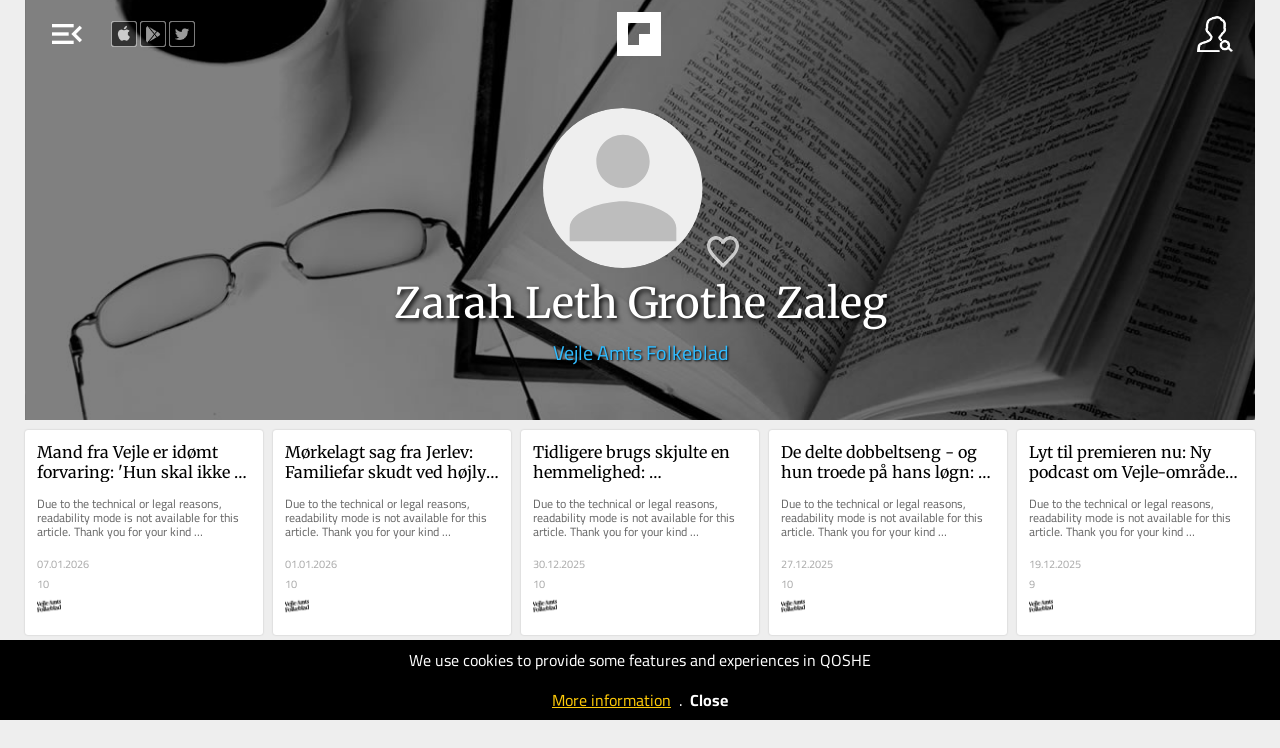

--- FILE ---
content_type: text/html; charset=UTF-8
request_url: https://qoshe.com/yazar/zarah-leth-grothe-zaleg/2891991
body_size: 10784
content:
<!DOCTYPE HTML PUBLIC "-//W3C//DTD HTML 4.01//EN" "http://www.w3.org/TR/html4/strict.dtd">
<html xmlns="http://www.w3.org/1999/xhtml" xmlns:fb="http://ogp.me/ns/fb#" lang="en"  xml:lang="en">
<head>
    <title>QOSHE - Zarah Leth Grothe Zaleg articles</title>
<meta http-equiv="Content-Language" content="en">
<meta http-equiv="Content-Type" content="text/html; charset=utf-8" />
<meta name="title" content="Zarah Leth Grothe Zaleg articles" />
<meta name="description" content="In this website, you can read the posts of the columnists from English Newspapers and Blogs around the world by their social media popularity" />
<meta property="og:site_name" content="QOSHE">
<meta property="og:type" content="article" />
<meta property="og:title" content="Zarah Leth Grothe Zaleg articles" />
<meta property="og:url" content="https://qoshe.com/yazar/zarah-leth-grothe-zaleg/2891991" />
<meta property="og:description" content="In this website, you can read the posts of the columnists from English Newspapers and Blogs around the world by their social media popularity" />
<meta property="og:image" content="https://qoshe.com/img/yz/ogm/Mjg5MTk5MXx8WmFyYWggTGV0aCBHcm90aGUgWmFsZWc=" />
<meta property="og:image:width" content="1200" />
<meta property="og:image:height" content="630" />
<meta name="twitter:image" content="https://qoshe.com/img/yz/ogm/Mjg5MTk5MXx8WmFyYWggTGV0aCBHcm90aGUgWmFsZWc=" />
<meta name="twitter:card" content="summary_large_image" />
<meta name="twitter:site" content="@qosheapp" />
<meta name="twitter:creator" content="@qosheapp" />
<meta name="twitter:url" content="https://qoshe.com/yazar/zarah-leth-grothe-zaleg/2891991" />
<meta name="twitter:title" content="Zarah Leth Grothe Zaleg articles" />
<meta name="twitter:description" content="In this website, you can read the posts of the columnists from English Newspapers and Blogs around the world by their social media popularity" />
<meta name=viewport content="width=device-width, initial-scale=1.0, maximum-scale=3.0">
<link rel="shortcut icon" href="/favicon.ico?202502141527"/>
<link rel="canonical" href="https://qoshe.com/yazar/zarah-leth-grothe-zaleg/2891991"/>
<link href="/_css/main.min.css?202502141527" rel="stylesheet" nonce="YP6lWTQ7Higw//igdg52rw=="/>
    <link rel="preload" fetchpriority="high" as="image" href="/img/header.jpg" type="image/jpeg">
    <script nonce="YP6lWTQ7Higw//igdg52rw==" async src="https://www.googletagmanager.com/gtag/js?id=G-CDRZZ38EMX"></script><script nonce="YP6lWTQ7Higw//igdg52rw==">window.dataLayer=window.dataLayer || [];function gtag(){dataLayer.push(arguments);}gtag("js",new Date());gtag("config","G-CDRZZ38EMX");</script><script nonce="YP6lWTQ7Higw//igdg52rw==" src="https://code.jquery.com/jquery-3.7.1.min.js" integrity="sha256-/JqT3SQfawRcv/BIHPThkBvs0OEvtFFmqPF/lYI/Cxo=" crossorigin="anonymous"></script><script nonce="YP6lWTQ7Higw//igdg52rw==" src="/_js/main.min.js??202502141613"></script><script nonce="YP6lWTQ7Higw//igdg52rw==" async src="/_js/searchYazar.php?lng=en&20250207134511"></script><script nonce="YP6lWTQ7Higw//igdg52rw==">let lng_gui='en';let lng='en';let cdn_img_yz='https://img.qoshe.com';let cdn_img_icon='https://img.qoshe.com';let mobile=false;let is_ios=false;let favorilerim=false;$(function(){$('#langActive').trigger('click');})</script></head><body class="yazar authors is_desktop is_mac">
  <section id=menuLeft>
    <a href="/login"><span id="user" class="info micon">account_circle</span>
    <a href="/info"><span id="info" class="info micon">info</span></a>
    <span id="mode" class="info micon" onclick="toggleDarkMode(this)">brightness_medium</span>
    <span id=close class="micon">left_panel_close</span>
    <menu id=views>
        <span id=list class="info micon ">view_agenda</span>
        <span id=masonry class="info micon ">grid_view</span>
    </menu>
    <div id=langActive><img src="https://img.qoshe.com/img/flag/201704/en.png"><span id="more" class="micon">expand_more</span><span id="less" class="micon">expand_less</span></div>
        <menu id=lang><a href="/au"><img src="https://flagcdn.com/w40/au.webp">Australia</a><a href="/az"><img src="https://flagcdn.com/w40/az.webp">Azərbaycan</a><a href="/bg"><img src="https://flagcdn.com/w40/bg.webp">Bǎlgariya</a><a href="/bo"><img src="https://flagcdn.com/w40/bo.webp">Bolivia</a><a href="/ba"><img src="https://flagcdn.com/w40/ba.webp">Bosnia & Herzegovina</a><a href="/br"><img src="https://flagcdn.com/w40/br.webp">Brasil</a><a href="/ca"><img src="https://flagcdn.com/w40/ca.webp">Canada</a><a href="/cl"><img src="https://flagcdn.com/w40/cl.webp">Chile</a><a href="/co"><img src="https://flagcdn.com/w40/co.webp">Colombia</a><a href="/cu"><img src="https://flagcdn.com/w40/cu.webp">Cuba</a><a href="/de"><img src="https://flagcdn.com/w40/de.webp">Deutschland</a><a href="/dk"><img src="https://flagcdn.com/w40/dk.webp">Danmark</a><a href="/es"><img src="https://flagcdn.com/w40/es.webp">España</a><a href="/gr"><img src="https://flagcdn.com/w40/gr.webp">Ελλάδα</a><a href="/fr"><img src="https://flagcdn.com/w40/fr.webp">France</a><a href="/hr"><img src="https://flagcdn.com/w40/hr.webp">Hrvatska</a><a href="/in/en"><img src="https://flagcdn.com/w40/in.webp">India</a><a href="/ie"><img src="https://flagcdn.com/w40/ie.webp">Ireland</a><a href="/it"><img src="https://flagcdn.com/w40/it.webp">Italia</a><a href="/lb"><img src="https://flagcdn.com/w40/lb.webp">Lebanon</a><a href="/mx"><img src="https://flagcdn.com/w40/mx.webp">México</a><a href="/nl"><img src="https://flagcdn.com/w40/nl.webp">Nederland</a><a href="/no"><img src="https://flagcdn.com/w40/no.webp">Norge</a><a href="/at"><img src="https://flagcdn.com/w40/at.webp">Österreich</a><a href="/pk/en"><img src="https://img.qoshe.com/img/flag/201704/pk_en.png">Pakistan</a><a href="/pk/ur"><img src="https://flagcdn.com/w40/pk.webp">Pakistan</a><a href="/pe"><img src="https://flagcdn.com/w40/pe.webp">Perú</a><a href="/ru"><img src="https://flagcdn.com/w40/ru.webp">Россия</a><a href="/pt"><img src="https://flagcdn.com/w40/pt.webp">Portugal</a><a href="/rs"><img src="https://flagcdn.com/w40/rs.webp">Srbija</a><a href="/fi"><img src="https://flagcdn.com/w40/fi.webp">Suomi</a><a href="/se"><img src="https://flagcdn.com/w40/se.webp">Sverige</a><a href="/ch"><img src="https://flagcdn.com/w40/ch.webp">Swiss</a><a href="/tr"><img src="https://flagcdn.com/w40/tr.webp">Türkiye</a><a href="/gb"><img src="https://flagcdn.com/w40/gb.webp">United Kingdom</a><a href="/us"><img src="https://flagcdn.com/w40/us.webp">U.S.A</a><a href="/ve"><img src="https://flagcdn.com/w40/ve.webp">Venezuela</a><a href="/en" class=on><img src="https://img.qoshe.com/img/flag/201704/en.png">World</a></menu>
    <div id=hGazete>
        <div id=gazete>
            <div id=list>
                <h1 class=t2 onclick="$('a.gz.cat').toggle()">Categories</h1><h1 class=t2 onclick="$('a.gz.src').toggle()">Sources</h1><div id=pinned></div><a href="/gazete/aeon-en" class="src gz none" hreflang="en"><img src="https://qbe-img.qoshe.com/gz/country_au"><span class=name>Aeon</span></a><a href="/gazete/al-jazeera" class="src gz" hreflang="en"><img src="https://qbe-img.qoshe.com/gz/country_qa"><span class=name>Al Jazeera</span></a><a href="/gazete/blitz-en" class="src gz" hreflang="en"><img src="https://qbe-img.qoshe.com/gz/country_bd"><span class=name>Blitz</span></a><a href="/gazete/buenos-aires-herald" class="src gz" hreflang="en"><img src="https://qbe-img.qoshe.com/gz/country_ar"><span class=name>Buenos Aires Herald</span></a><a href="/gazete/deutsche-welle" class="src gz none" hreflang="en"><img src="https://qbe-img.qoshe.com/gz/country_de"><span class=name>Deutsche Welle</span></a><a href="/gazete/dnevnik" class="src gz" hreflang="en"><img src="https://qbe-img.qoshe.com/gz/country_si"><span class=name>Dnevnik</span></a><a href="/gazete/e-international" class="src gz" hreflang="en"><img src="https://qbe-img.qoshe.com/gz/country_gb"><span class=name>E-International</span></a><a href="/gazete/haaretz" class="src gz none" hreflang="en"><img src="https://qbe-img.qoshe.com/gz/country_il"><span class=name>Haaretz</span></a><a href="/gazete/il-manifesto-global-en" class="src gz" hreflang="en"><img src="https://qbe-img.qoshe.com/gz/country_it"><span class=name>Il Manifesto Global</span></a><a href="/gazete/japan-today" class="src gz" hreflang="en"><img src="https://qbe-img.qoshe.com/gz/country_jp"><span class=name>Japan Today</span></a><a href="/gazete/khaama-press-en" class="src gz none" hreflang="en"><img src="https://qbe-img.qoshe.com/gz/country_af"><span class=name>Khaama Press</span></a><a href="/gazete/middle-east-monitor-en" class="src gz" hreflang="en"><img src="https://qbe-img.qoshe.com/gz/country_gb"><span class=name>Middle East Monitor</span></a><a href="/gazete/new-eastern-outlook-en" class="src gz" hreflang="en"><img src="https://qbe-img.qoshe.com/gz/country_ru"><span class=name>New Eastern Outlook</span></a><a href="/gazete/nikkei-asian-review" class="src gz none" hreflang="en"><img src="https://qbe-img.qoshe.com/gz/country_jp"><span class=name>Nikkei Asian Review</span></a><a href="/gazete/oped-column-en" class="src gz none" hreflang="en"><img src="https://qbe-img.qoshe.com/gz/country_bd"><span class=name>Oped Column</span></a><a href="/gazete/pravdask" class="src gz none" hreflang="en"><img src="https://qbe-img.qoshe.com/gz/country_sk"><span class=name>Pravda.sk</span></a><a href="/gazete/project-syndicate" class="src gz none" hreflang="en"><img src="https://qbe-img.qoshe.com/gz/country_cz"><span class=name>Project Syndicate</span></a><a href="/gazete/psychology-today-en" class="src gz" hreflang="en"><img src="https://qbe-img.qoshe.com/gz/country_us"><span class=name>Psychology Today</span></a><a href="/gazete/qolumnist-en" class="src gz none" hreflang="en"><img src="https://qbe-img.qoshe.com/gz/country_tr"><span class=name>qolumnist</span></a><a href="/gazete/rt-com-world" class="src gz" hreflang="en"><img src="https://qbe-img.qoshe.com/gz/country_ru"><span class=name>RT.com</span></a><a href="/gazete/smesk" class="src gz none" hreflang="en"><img src="https://qbe-img.qoshe.com/gz/country_sk"><span class=name>SME.sk</span></a><a href="/gazete/south-china-morning-post-en" class="src gz" hreflang="en"><img src="https://qbe-img.qoshe.com/gz/country_hk"><span class=name>South China Morning Post</span></a><a href="/gazete/the-asahi-shimbun" class="src gz" hreflang="en"><img src="https://qbe-img.qoshe.com/gz/country_jp"><span class=name>The Asahi Shimbun</span></a><a href="/gazete/the-japan-news" class="src gz" hreflang="en"><img src="https://qbe-img.qoshe.com/gz/country_jp"><span class=name>The Japan News</span></a><a href="/gazete/the-japan-times" class="src gz" hreflang="en"><img src="https://qbe-img.qoshe.com/gz/country_jp"><span class=name>The Japan Times</span></a><a href="/gazete/the-korea-times" class="src gz none" hreflang="en"><img src="https://qbe-img.qoshe.com/gz/country_kr"><span class=name>The Korea Times</span></a><a href="/gazete/the-times-of-israel-en" class="src gz" hreflang="en"><img src="https://qbe-img.qoshe.com/gz/country_il"><span class=name>The Times of Israel</span></a><a href="/gazete/the-times-of-israel-blogs-en" class="src gz" hreflang="en"><img src="https://qbe-img.qoshe.com/gz/country_il"><span class=name>The Times of Israel (Blogs)</span></a><a href="/gazete/trt-world-en" class="src gz none" hreflang="en"><img src="https://qbe-img.qoshe.com/gz/country_tr"><span class=name>TRT World</span></a><a href="/gazete/vecer" class="src gz" hreflang="en"><img src="https://qbe-img.qoshe.com/gz/country_si"><span class=name>Večer</span></a><a href="/gazete/alaincomarabic" class="src gz" hreflang="en"><img src="https://qbe-img.qoshe.com/gz/country_ae"><span class=name>العين الإخبارية</span></a>            </div>
            <div id=info>
        <a href="/login"><img src="https://img.qoshe.com/img/icon/user_b.png" alt="Icon for login">login</a>
    <a href="/who"><img src="https://img.qoshe.com/img/icon/q.png" alt="Icon for who are we?">who are we?</a>
        <a href="/contact"><img src="https://img.qoshe.com/img/icon/bize_ulasin.png" alt="Icon for contact us">contact us</a>
    <a href="https://twitter.com/qosheapp"><img src="https://img.qoshe.com/img/icon/tw.96.png" alt="qosheapps twitter/X account">qosheapp</a>
    <a href="https://itunes.apple.com/en/app/qoshe/id913696073?mt=8" target="itunes_store" id="appstore" class=appbanner><img src="https://upload.wikimedia.org/wikipedia/commons/thumb/3/3c/Download_on_the_App_Store_Badge.svg/203px-Download_on_the_App_Store_Badge.svg.png" alt="QOSHE@AppStore"></a>
    <a href='https://play.google.com/store/apps/details?id=com.qoshe&utm_source=web&utm_campaign=info' id=googleplay class=appbanner><img width="" alt='Get it on Google Play' src='https://img.qoshe.com/img/icon/google.play.220.png' alt="QOSHE@Google Play"/></a>

</div>        </div>
    </div>
</section><section id=menuRight>
    <span id=close class="micon">right_panel_close</span>
  <input id="keywordYZ" type="search" name="keyword" autocomplete="off">
  <div id=hYazarlar>
    <div id=yazarlar>
      <div id=hSearchResult></div>
      <div id=list>
        <div id=popular><h2>Popular</h2><a href="/yazar/toi-staff/2734206" class="yz yzf" dbid=2734206 hreflang="en" dir="auto"><img src="https://qbe-img.qoshe.com/y/2734206/50" alt="Toi Staff" title="Toi Staff" class=yz>Toi Staff</a><a href="/yazar/agencies/2734297" class="yz yzf" dbid=2734297 hreflang="en" dir="auto"><img src="https://qbe-img.qoshe.com/y/2734297/50" alt="Agencies" title="Agencies" class=yz>Agencies</a><a href="/yazar/sabine-sterk/3156639" class="yz yzf" dbid=3156639 hreflang="en" dir="auto"><img src="https://qbe-img.qoshe.com/y/3156639/50" alt="Sabine Sterk" title="Sabine Sterk" class=yz>Sabine Sterk</a><a href="/yazar/jacob-magid/2734656" class="yz yzf" dbid=2734656 hreflang="en" dir="auto"><img src="https://qbe-img.qoshe.com/y/2734656/50" alt="Jacob Magid" title="Jacob Magid" class=yz>Jacob Magid</a><a href="/yazar/luke-tress/2737731" class="yz yzf" dbid=2737731 hreflang="en" dir="auto"><img src="https://qbe-img.qoshe.com/y/2737731/50" alt="Luke Tress" title="Luke Tress" class=yz>Luke Tress</a><a href="/yazar/lazar-berman/2780116" class="yz yzf" dbid=2780116 hreflang="en" dir="auto"><img src="https://qbe-img.qoshe.com/y/2780116/50" alt="Lazar Berman" title="Lazar Berman" class=yz>Lazar Berman</a><a href="/yazar/peter-baum/3065893" class="yz yzf" dbid=3065893 hreflang="en" dir="auto"><img src="https://qbe-img.qoshe.com/y/3065893/50" alt="Peter Baum" title="Peter Baum" class=yz>Peter Baum</a><a href="/yazar/the-japan-news-editorial/2976754" class="yz yzf" dbid=2976754 hreflang="en" dir="auto"><img src="https://qbe-img.qoshe.com/y/2976754/50" alt="The Japan News Editorial" title="The Japan News Editorial" class=yz>The Japan News Editorial</a><a href="/yazar/reuters/500946" class="yz yzf" dbid=500946 hreflang="en" dir="auto"><img src="https://qbe-img.qoshe.com/y/500946/50" alt="Reuters" title="Reuters" class=yz>Reuters</a><a href="/yazar/stav-levaton/3168100" class="yz yzf" dbid=3168100 hreflang="en" dir="auto"><img src="https://qbe-img.qoshe.com/y/3168100/50" alt="Stav Levaton" title="Stav Levaton" class=yz>Stav Levaton</a><a href="/yazar/aeon-video/2673110" class="yz yzf" dbid=2673110 hreflang="en" dir="auto"><img src="https://qbe-img.qoshe.com/y/2673110/50" alt="Aeon Video" title="Aeon Video" class=yz>Aeon Video</a><a href="/yazar/jeremy-sharon/2924411" class="yz yzf" dbid=2924411 hreflang="en" dir="auto"><img src="https://qbe-img.qoshe.com/y/2924411/50" alt="Jeremy Sharon" title="Jeremy Sharon" class=yz>Jeremy Sharon</a><a href="/yazar/zev-stub/2954421" class="yz yzf" dbid=2954421 hreflang="en" dir="auto"><img src="https://qbe-img.qoshe.com/y/2954421/50" alt="Zev Stub" title="Zev Stub" class=yz>Zev Stub</a><a href="/yazar/rev-dr-munther-isaac/3231372" class="yz yzf" dbid=3231372 hreflang="en" dir="auto"><img src="https://qbe-img.qoshe.com/y/3231372/50" alt="Rev Dr Munther Isaac" title="Rev Dr Munther Isaac" class=yz>Rev Dr Munther Isaac</a><a href="/yazar/the-asahi-shimbun/2796410" class="yz yzf" dbid=2796410 hreflang="en" dir="auto"><img src="https://qbe-img.qoshe.com/y/2796410/50" alt="The Asahi Shimbun" title="The Asahi Shimbun" class=yz>The Asahi Shimbun</a><a href="/yazar/mark-travers-ph-d/2962150" class="yz yzf" dbid=2962150 hreflang="en" dir="auto"><img src="https://qbe-img.qoshe.com/y/2962150/50" alt="Mark Travers Ph.d" title="Mark Travers Ph.d" class=yz>Mark Travers Ph.d</a><a href="/yazar/tajul-islam/3065155" class="yz yzf" dbid=3065155 hreflang="en" dir="auto"><img src="https://qbe-img.qoshe.com/y/3065155/50" alt="Tajul Islam" title="Tajul Islam" class=yz>Tajul Islam</a><a href="/yazar/sam-sokol/2758851" class="yz yzf" dbid=2758851 hreflang="en" dir="auto"><img src="https://qbe-img.qoshe.com/y/2758851/50" alt="Sam Sokol" title="Sam Sokol" class=yz>Sam Sokol</a><a href="/yazar/damsana-ranadhiran/3065777" class="yz yzf" dbid=3065777 hreflang="en" dir="auto"><img src="https://qbe-img.qoshe.com/y/3065777/50" alt="Damsana Ranadhiran" title="Damsana Ranadhiran" class=yz>Damsana Ranadhiran</a><a href="/yazar/m-a-hossain/3065013" class="yz yzf" dbid=3065013 hreflang="en" dir="auto"><img src="https://qbe-img.qoshe.com/y/3065013/50" alt="M A Hossain" title="M A Hossain" class=yz>M A Hossain</a><a href="/yazar/nava-freiberg/3163241" class="yz yzf" dbid=3163241 hreflang="en" dir="auto"><img src="https://qbe-img.qoshe.com/y/3163241/50" alt="Nava Freiberg" title="Nava Freiberg" class=yz>Nava Freiberg</a><a href="/yazar/noam-lehmann/3073600" class="yz yzf" dbid=3073600 hreflang="en" dir="auto"><img src="https://qbe-img.qoshe.com/y/3073600/50" alt="Noam Lehmann" title="Noam Lehmann" class=yz>Noam Lehmann</a><a href="/yazar/emanuel-fabian/2758189" class="yz yzf" dbid=2758189 hreflang="en" dir="auto"><img src="https://qbe-img.qoshe.com/y/2758189/50" alt="Emanuel Fabian" title="Emanuel Fabian" class=yz>Emanuel Fabian</a><a href="/yazar/tarik-cyril-amar/3054790" class="yz yzf" dbid=3054790 hreflang="en" dir="auto"><img src="https://qbe-img.qoshe.com/y/3054790/50" alt="Tarik Cyril Amar" title="Tarik Cyril Amar" class=yz>Tarik Cyril Amar</a><a href="/yazar/gideon-levy/133460" class="yz yzf" dbid=133460 hreflang="en" dir="auto"><img src="https://qbe-img.qoshe.com/y/133460/50" alt="Gideon Levy" title="Gideon Levy" class=yz>Gideon Levy</a><a href="/yazar/diana-bletter/2783633" class="yz yzf" dbid=2783633 hreflang="en" dir="auto"><img src="https://qbe-img.qoshe.com/y/2783633/50" alt="Diana Bletter" title="Diana Bletter" class=yz>Diana Bletter</a><a href="/yazar/waka-ikeda/3157065" class="yz yzf" dbid=3157065 hreflang="en" dir="auto"><img src="https://qbe-img.qoshe.com/y/3157065/50" alt="Waka Ikeda" title="Waka Ikeda" class=yz>Waka Ikeda</a><a href="/yazar/paul-katsafanas/3233230" class="yz yzf" dbid=3233230 hreflang="en" dir="auto"><img src="https://qbe-img.qoshe.com/y/3233230/50" alt="Paul Katsafanas" title="Paul Katsafanas" class=yz>Paul Katsafanas</a><a href="/yazar/mojca-furlan-rus/3126807" class="yz yzf" dbid=3126807 hreflang="en" dir="auto"><img src="https://qbe-img.qoshe.com/y/3126807/50" alt="Mojca Furlan - Rus" title="Mojca Furlan - Rus" class=yz>Mojca Furlan - Rus</a><a href="/yazar/rossella-tercatin/3147307" class="yz yzf" dbid=3147307 hreflang="en" dir="auto"><img src="https://qbe-img.qoshe.com/y/3147307/50" alt="Rossella Tercatin" title="Rossella Tercatin" class=yz>Rossella Tercatin</a><a href="/yazar/lucas-leiroz/3065412" class="yz yzf" dbid=3065412 hreflang="en" dir="auto"><img src="https://qbe-img.qoshe.com/y/3065412/50" alt="Lucas Leiroz" title="Lucas Leiroz" class=yz>Lucas Leiroz</a><a href="/yazar/eman-abu-zayed/3179581" class="yz yzf" dbid=3179581 hreflang="en" dir="auto"><img src="https://qbe-img.qoshe.com/y/3179581/50" alt="Eman Abu Zayed" title="Eman Abu Zayed" class=yz>Eman Abu Zayed</a><a href="/yazar/leon-kraiem/3165544" class="yz yzf" dbid=3165544 hreflang="en" dir="auto"><img src="https://qbe-img.qoshe.com/y/3165544/50" alt="Leon Kraiem" title="Leon Kraiem" class=yz>Leon Kraiem</a><a href="/yazar/the-yomiuri-shimbun/121166" class="yz yzf" dbid=121166 hreflang="en" dir="auto"><img src="https://qbe-img.qoshe.com/y/121166/50" alt="The Yomiuri Shimbun" title="The Yomiuri Shimbun" class=yz>The Yomiuri Shimbun</a><a href="/yazar/carolina-landsmann/130890" class="yz yzf" dbid=130890 hreflang="en" dir="auto"><img src="https://qbe-img.qoshe.com/y/130890/50" alt="Carolina Landsmann" title="Carolina Landsmann" class=yz>Carolina Landsmann</a><a href="/yazar/mustafa-fetouri/2467961" class="yz yzf" dbid=2467961 hreflang="en" dir="auto"><img src="https://qbe-img.qoshe.com/y/2467961/50" alt="Mustafa Fetouri" title="Mustafa Fetouri" class=yz>Mustafa Fetouri</a><a href="/yazar/grace-gilson/3168831" class="yz yzf" dbid=3168831 hreflang="en" dir="auto"><img src="https://qbe-img.qoshe.com/y/3168831/50" alt="Grace Gilson" title="Grace Gilson" class=yz>Grace Gilson</a><a href="/yazar/ariela-karmel/2808366" class="yz yzf" dbid=2808366 hreflang="en" dir="auto"><img src="https://qbe-img.qoshe.com/y/2808366/50" alt="Ariela Karmel" title="Ariela Karmel" class=yz>Ariela Karmel</a><a href="/yazar/jasim-al-azzawi/3187973" class="yz yzf" dbid=3187973 hreflang="en" dir="auto"><img src="https://qbe-img.qoshe.com/y/3187973/50" alt="Jasim Al-Azzawi" title="Jasim Al-Azzawi" class=yz>Jasim Al-Azzawi</a><a href="/yazar/charlie-summers/2925943" class="yz yzf" dbid=2925943 hreflang="en" dir="auto"><img src="https://qbe-img.qoshe.com/y/2925943/50" alt="Charlie Summers" title="Charlie Summers" class=yz>Charlie Summers</a><a href="/yazar/dr-binoy-kampmark/3063593" class="yz yzf" dbid=3063593 hreflang="en" dir="auto"><img src="https://qbe-img.qoshe.com/y/3063593/50" alt="Dr Binoy Kampmark" title="Dr Binoy Kampmark" class=yz>Dr Binoy Kampmark</a><a href="/yazar/cornelia-c-walther-ph-d/3156658" class="yz yzf" dbid=3156658 hreflang="en" dir="auto"><img src="https://qbe-img.qoshe.com/y/3156658/50" alt="Cornelia C. Walther Ph.d" title="Cornelia C. Walther Ph.d" class=yz>Cornelia C. Walther Ph.d</a><a href="/yazar/vali-nasr/2674964" class="yz yzf" dbid=2674964 hreflang="en" dir="auto"><img src="https://qbe-img.qoshe.com/y/2674964/50" alt="Vali Nasr" title="Vali Nasr" class=yz>Vali Nasr</a><a href="/yazar/emily-thomas/2994122" class="yz yzf" dbid=2994122 hreflang="en" dir="auto"><img src="https://qbe-img.qoshe.com/y/2994122/50" alt="Emily Thomas" title="Emily Thomas" class=yz>Emily Thomas</a><a href="/yazar/grant-arthur-gochin/2736055" class="yz yzf" dbid=2736055 hreflang="en" dir="auto"><img src="https://qbe-img.qoshe.com/y/2736055/50" alt="Grant Arthur Gochin" title="Grant Arthur Gochin" class=yz>Grant Arthur Gochin</a><a href="/yazar/salah-uddin-shoaib-choudhury/2829685" class="yz yzf" dbid=2829685 hreflang="en" dir="auto"><img src="https://qbe-img.qoshe.com/y/2829685/50" alt="Salah Uddin Shoaib Choudhury" title="Salah Uddin Shoaib Choudhury" class=yz>Salah Uddin Shoaib Choudhury</a><a href="/yazar/sharon-wrobel/2956626" class="yz yzf" dbid=2956626 hreflang="en" dir="auto"><img src="https://qbe-img.qoshe.com/y/2956626/50" alt="Sharon Wrobel" title="Sharon Wrobel" class=yz>Sharon Wrobel</a><a href="/yazar/sue-surkes/2734211" class="yz yzf" dbid=2734211 hreflang="en" dir="auto"><img src="https://qbe-img.qoshe.com/y/2734211/50" alt="Sue Surkes" title="Sue Surkes" class=yz>Sue Surkes</a><a href="/yazar/leon-garber-lmhc/3097240" class="yz yzf" dbid=3097240 hreflang="en" dir="auto"><img src="https://qbe-img.qoshe.com/y/3097240/50" alt="Leon Garber Lmhc" title="Leon Garber Lmhc" class=yz>Leon Garber Lmhc</a><a href="/yazar/suraiyya-aziz/3202864" class="yz yzf" dbid=3202864 hreflang="en" dir="auto"><img src="https://qbe-img.qoshe.com/y/3202864/50" alt="Suraiyya Aziz" title="Suraiyya Aziz" class=yz>Suraiyya Aziz</a></div>      </div>
    </div>
  </div>
</section>  <div id=hBody>
        <header id="sociallinks">
        <a href="https://itunes.apple.com/tr/app/opinion-columnist-and-news/id913696073" target="_blank"><img src="https://img.qoshe.com/img/icon/apple.png" alt="QOSHE@AppStore"></a>
        <a href="https://play.google.com/store/apps/details?id=com.qoshe" target="_blank"><img src="https://img.qoshe.com/img/icon/google.play.png" alt="QOSHE@Google Play"></a>
        <a href="https://twitter.com/qosheapp" target="_blank"><img src="https://img.qoshe.com/img/icon/tw.png" alt="qosheapps twitter/X account"></a>
    </header>
    <header id=top style="background-image:url(https://img.qoshe.com/img/header_yazar.jpg)">
    <div id=dither></div>
    <table id=row1>
        <tr>
            <td id=td1>
                <span id=menu class="micon">menu_open</span>
            </td>
            <td id=logo>
                <table>
                    <tr>
                                                    <td id=td_f>
                                <a href="/favorilerim" id=f>favorites</a>
                            </td>
                                                    <td id=td_g>
                            <a href="/">
                                                                <img src="/img/logo.png" alt="QOSHE Logo">
                                                            </a>
                        </td>
                                                    <td id=td_o>
                                <a href="/okuduklarim" id=o>archive</a>
                            </td>
                                                </tr>
                </table>
            </td>
            <td id=td3><img src="https://img.qoshe.com/img/icon/yazar.png" id=yazar alt="Columnists"></td>
        </tr>
    </table>
    <div id=row2></div>
            <table id=headerYZ class=header dbid=2891991>
            <tr>
                <td></td>
                <td id=info>
                    <img src="https://qbe-img.qoshe.com/y/2891991/200" alt="Zarah Leth Grothe Zaleg" title="Zarah Leth Grothe Zaleg" class=yz>                    <a id=fav class="yzf" dbid=2891991></a>
                    <h1>Zarah Leth Grothe Zaleg</h1>
                    <h2><a href="/gazete/vejle-amts-folkeblad-dk">Vejle Amts Folkeblad</a>                                        </h2>
                </td>
                <td></td>
            </tr>
        </table>
        </header>
    <script nonce="YP6lWTQ7Higw//igdg52rw==">
        function fPolicyCookieClose(){
            Cookies.set('q_policy_cookie_read',1,{expires:365});
            $('#hPolicyCookieAlert').fadeOut();
        }
    </script>
    <div id="hPolicyCookieAlert" style="
    position: fixed;
    background-color: #000;
    width: 100%;
    left: 0;
    bottom: 0;
    color: #FFF;
    text-align: center;
    padding:10px 0;
    line-height: 1.3em;
    z-index: 100000;
    ">We use cookies to provide some features and experiences in QOSHE<br><br><a href="/policy/cookies" style="color:#ffcb08;text-decoration: underline">More information</a>&nbsp;&nbsp;.&nbsp;&nbsp;<a href="#" id="close" style="color: #ffffff;font-weight: bold">Close</a> </div>
    <section id=items class="authors v2    yazar ">
      <a class="box dundesc" href="/vejle-amts-folkeblad/zarah-leth-grothe-zaleg/mand-fra-vejle-er-id-mt-forvaring-hun-skal-ikke-m-de-mig-/187177443" hreflang="dk">  <h1 dir="auto">Mand fra Vejle er idømt forvaring: 'Hun skal ikke møde mig'</h1><p dir="auto">Due to the technical or legal reasons, readability mode is not available for this article. Thank you for your kind understanding.</p>  <div class="info">  <div class="bl">  <i class="">07.01.2026</i>  <i>10</i>  <h3><img src="https://qbe-img.qoshe.com/gz/vejle-amts-folkeblad-dk" alt="Vejle Amts Folkeblad" title="Vejle Amts Folkeblad"></h3>  <h2>Zarah Leth Grothe Zaleg</h2>  </div>  <div class="br">  <div class="yzf" dbid=2891991></div>  <img src="https://qbe-img.qoshe.com/y/2891991/100" title="Zarah Leth Grothe Zaleg">  </div>  </div>  </a>  <a class="box dundesc" href="/vejle-amts-folkeblad/zarah-leth-grothe-zaleg/m-rkelagt-sag-fra-jerlev-familiefar-skudt-ved-h-jlys-dag-nu-er-der-nyt/187063860" hreflang="dk">  <h1 dir="auto">Mørkelagt sag fra Jerlev: Familiefar skudt ved højlys dag - nu er der nyt</h1><p dir="auto">Due to the technical or legal reasons, readability mode is not available for this article. Thank you for your kind understanding.</p>  <div class="info">  <div class="bl">  <i class="">01.01.2026</i>  <i>10</i>  <h3><img src="https://qbe-img.qoshe.com/gz/vejle-amts-folkeblad-dk" alt="Vejle Amts Folkeblad" title="Vejle Amts Folkeblad"></h3>  <h2>Zarah Leth Grothe Zaleg</h2>  </div>  <div class="br">  <div class="yzf" dbid=2891991></div>  <img src="https://qbe-img.qoshe.com/y/2891991/100" title="Zarah Leth Grothe Zaleg">  </div>  </div>  </a>  <a class="box dundesc" href="/vejle-amts-folkeblad/zarah-leth-grothe-zaleg/tidligere-brugs-skjulte-en-hemmelighed-transportfirma-fra-vejle-afsl-rede-forbr-/187024790" hreflang="dk">  <h1 dir="auto">Tidligere brugs skjulte en hemmelighed: Transportfirma fra Vejle afslørede forbr...</h1><p dir="auto">Due to the technical or legal reasons, readability mode is not available for this article. Thank you for your kind understanding.</p>  <div class="info">  <div class="bl">  <i class="">30.12.2025</i>  <i>10</i>  <h3><img src="https://qbe-img.qoshe.com/gz/vejle-amts-folkeblad-dk" alt="Vejle Amts Folkeblad" title="Vejle Amts Folkeblad"></h3>  <h2>Zarah Leth Grothe Zaleg</h2>  </div>  <div class="br">  <div class="yzf" dbid=2891991></div>  <img src="https://qbe-img.qoshe.com/y/2891991/100" title="Zarah Leth Grothe Zaleg">  </div>  </div>  </a>  <a class="box dundesc" href="/vejle-amts-folkeblad/zarah-leth-grothe-zaleg/de-delte-dobbeltseng-og-hun-troede-p-hans-l-gn-s-r-g-han-flere-r-i-f-ngsel/186970581" hreflang="dk">  <h1 dir="auto">De delte dobbeltseng - og hun troede på hans løgn: Så røg han flere år i fængsel</h1><p dir="auto">Due to the technical or legal reasons, readability mode is not available for this article. Thank you for your kind understanding.</p>  <div class="info">  <div class="bl">  <i class="">27.12.2025</i>  <i>10</i>  <h3><img src="https://qbe-img.qoshe.com/gz/vejle-amts-folkeblad-dk" alt="Vejle Amts Folkeblad" title="Vejle Amts Folkeblad"></h3>  <h2>Zarah Leth Grothe Zaleg</h2>  </div>  <div class="br">  <div class="yzf" dbid=2891991></div>  <img src="https://qbe-img.qoshe.com/y/2891991/100" title="Zarah Leth Grothe Zaleg">  </div>  </div>  </a>  <a class="box dundesc" href="/vejle-amts-folkeblad/zarah-leth-grothe-zaleg/lyt-til-premieren-nu-ny-podcast-om-vejle-omr-dets-st-rste-choksager/186822920" hreflang="dk">  <h1 dir="auto">Lyt til premieren nu: Ny podcast om Vejle-områdets største choksager</h1><p dir="auto">Due to the technical or legal reasons, readability mode is not available for this article. Thank you for your kind understanding.</p>  <div class="info">  <div class="bl">  <i class="">19.12.2025</i>  <i>9</i>  <h3><img src="https://qbe-img.qoshe.com/gz/vejle-amts-folkeblad-dk" alt="Vejle Amts Folkeblad" title="Vejle Amts Folkeblad"></h3>  <h2>Zarah Leth Grothe Zaleg</h2>  </div>  <div class="br">  <div class="yzf" dbid=2891991></div>  <img src="https://qbe-img.qoshe.com/y/2891991/100" title="Zarah Leth Grothe Zaleg">  </div>  </div>  </a>  <a class="box dundesc" href="/vejle-amts-folkeblad/zarah-leth-grothe-zaleg/99-rig-kvinde-fra-svinholtvej-hoppede-p-l-gn-pludselig-stod-skumle-m-nd-i-he-/186803912" hreflang="dk">  <h1 dir="auto">99-årig kvinde fra Svinholtvej hoppede på løgn - pludselig stod skumle mænd i he...</h1><p dir="auto">Due to the technical or legal reasons, readability mode is not available for this article. Thank you for your kind understanding.</p>  <div class="info">  <div class="bl">  <i class="">18.12.2025</i>  <i>10</i>  <h3><img src="https://qbe-img.qoshe.com/gz/vejle-amts-folkeblad-dk" alt="Vejle Amts Folkeblad" title="Vejle Amts Folkeblad"></h3>  <h2>Zarah Leth Grothe Zaleg</h2>  </div>  <div class="br">  <div class="yzf" dbid=2891991></div>  <img src="https://qbe-img.qoshe.com/y/2891991/100" title="Zarah Leth Grothe Zaleg">  </div>  </div>  </a>  <a class="box dundesc" href="/vejle-amts-folkeblad/zarah-leth-grothe-zaleg/-gtepar-fors-gt-dr-bt-ny-podcast-om-vejle-omr-dets-st-rste-choksager/186764071" hreflang="dk">  <h1 dir="auto">Ægtepar forsøgt dræbt: Ny podcast om Vejle-områdets største choksager</h1><p dir="auto">Due to the technical or legal reasons, readability mode is not available for this article. Thank you for your kind understanding.</p>  <div class="info">  <div class="bl">  <i class="">16.12.2025</i>  <i>8</i>  <h3><img src="https://qbe-img.qoshe.com/gz/vejle-amts-folkeblad-dk" alt="Vejle Amts Folkeblad" title="Vejle Amts Folkeblad"></h3>  <h2>Zarah Leth Grothe Zaleg</h2>  </div>  <div class="br">  <div class="yzf" dbid=2891991></div>  <img src="https://qbe-img.qoshe.com/y/2891991/100" title="Zarah Leth Grothe Zaleg">  </div>  </div>  </a>  <a class="box dundesc" href="/vejle-amts-folkeblad/zarah-leth-grothe-zaleg/voldsd-mt-rapper-fra-vejle-er-p-rollelisten-nu-tr-kker-tv-2-i-h-ndbremsen/186724793" hreflang="dk">  <h1 dir="auto">Voldsdømt rapper fra Vejle er på rollelisten: Nu trækker TV 2 i håndbremsen</h1><p dir="auto">Due to the technical or legal reasons, readability mode is not available for this article. Thank you for your kind understanding.</p>  <div class="info">  <div class="bl">  <i class="">14.12.2025</i>  <i>20</i>  <h3><img src="https://qbe-img.qoshe.com/gz/vejle-amts-folkeblad-dk" alt="Vejle Amts Folkeblad" title="Vejle Amts Folkeblad"></h3>  <h2>Zarah Leth Grothe Zaleg</h2>  </div>  <div class="br">  <div class="yzf" dbid=2891991></div>  <img src="https://qbe-img.qoshe.com/y/2891991/100" title="Zarah Leth Grothe Zaleg">  </div>  </div>  </a>  <a class="box dundesc" href="/vejle-amts-folkeblad/zarah-leth-grothe-zaleg/k-restepar-v-kket-af-voldsparate-klovne-nu-skal-tre-m-nd-flere-r-i-f-ngsel/186665233" hreflang="dk">  <h1 dir="auto">Kærestepar vækket af voldsparate klovne: Nu skal tre mænd flere år i fængsel</h1><p dir="auto">Due to the technical or legal reasons, readability mode is not available for this article. Thank you for your kind understanding.</p>  <div class="info">  <div class="bl">  <i class="">11.12.2025</i>  <i>7</i>  <h3><img src="https://qbe-img.qoshe.com/gz/vejle-amts-folkeblad-dk" alt="Vejle Amts Folkeblad" title="Vejle Amts Folkeblad"></h3>  <h2>Zarah Leth Grothe Zaleg</h2>  </div>  <div class="br">  <div class="yzf" dbid=2891991></div>  <img src="https://qbe-img.qoshe.com/y/2891991/100" title="Zarah Leth Grothe Zaleg">  </div>  </div>  </a>  <a class="box dundesc" href="/vejle-amts-folkeblad/zarah-leth-grothe-zaleg/uhyggelige-beskeder-afsl-rer-m-nd-planlagde-hjemmer-veri-i-flere-uger/186665223" hreflang="dk">  <h1 dir="auto">Uhyggelige beskeder afslører: Mænd planlagde hjemmerøveri i flere uger</h1><p dir="auto">Due to the technical or legal reasons, readability mode is not available for this article. Thank you for your kind understanding.</p>  <div class="info">  <div class="bl">  <i class="">11.12.2025</i>  <i>6</i>  <h3><img src="https://qbe-img.qoshe.com/gz/vejle-amts-folkeblad-dk" alt="Vejle Amts Folkeblad" title="Vejle Amts Folkeblad"></h3>  <h2>Zarah Leth Grothe Zaleg</h2>  </div>  <div class="br">  <div class="yzf" dbid=2891991></div>  <img src="https://qbe-img.qoshe.com/y/2891991/100" title="Zarah Leth Grothe Zaleg">  </div>  </div>  </a>  <a class="box dundesc" href="/vejle-amts-folkeblad/zarah-leth-grothe-zaleg/i-nat-stoppede-betjente-bil-p-finlandsvej-da-de-s-chauff-ren-sp-rrede-de-j-/186645667" hreflang="dk">  <h1 dir="auto">I nat stoppede betjente bil på Finlandsvej - da de så chaufføren, spærrede de øj...</h1><p dir="auto">Due to the technical or legal reasons, readability mode is not available for this article. Thank you for your kind understanding.</p>  <div class="info">  <div class="bl">  <i class="">10.12.2025</i>  <i>9</i>  <h3><img src="https://qbe-img.qoshe.com/gz/vejle-amts-folkeblad-dk" alt="Vejle Amts Folkeblad" title="Vejle Amts Folkeblad"></h3>  <h2>Zarah Leth Grothe Zaleg</h2>  </div>  <div class="br">  <div class="yzf" dbid=2891991></div>  <img src="https://qbe-img.qoshe.com/y/2891991/100" title="Zarah Leth Grothe Zaleg">  </div>  </div>  </a>  <a class="box dundesc" href="/vejle-amts-folkeblad/zarah-leth-grothe-zaleg/onkel-kaldte-politichef-for-korrupt-nu-skal-ny-dommer-kigge-p-sagen/186460329" hreflang="dk">  <h1 dir="auto">Onkel kaldte politichef for 'korrupt': Nu skal ny dommer kigge på sagen</h1><p dir="auto">Due to the technical or legal reasons, readability mode is not available for this article. Thank you for your kind understanding.</p>  <div class="info">  <div class="bl">  <i class="">30.11.2025</i>  <i>7</i>  <h3><img src="https://qbe-img.qoshe.com/gz/vejle-amts-folkeblad-dk" alt="Vejle Amts Folkeblad" title="Vejle Amts Folkeblad"></h3>  <h2>Zarah Leth Grothe Zaleg</h2>  </div>  <div class="br">  <div class="yzf" dbid=2891991></div>  <img src="https://qbe-img.qoshe.com/y/2891991/100" title="Zarah Leth Grothe Zaleg">  </div>  </div>  </a>  <a class="box dundesc" href="/vejle-amts-folkeblad/zarah-leth-grothe-zaleg/familiefar-blev-skudt-ved-sit-hus-ved-h-jlys-dag/186443647" hreflang="dk">  <h1 dir="auto">Familiefar blev skudt ved sit hus ved højlys dag</h1><p dir="auto">Due to the technical or legal reasons, readability mode is not available for this article. Thank you for your kind understanding.</p>  <div class="info">  <div class="bl">  <i class="">29.11.2025</i>  <i>10</i>  <h3><img src="https://qbe-img.qoshe.com/gz/vejle-amts-folkeblad-dk" alt="Vejle Amts Folkeblad" title="Vejle Amts Folkeblad"></h3>  <h2>Zarah Leth Grothe Zaleg</h2>  </div>  <div class="br">  <div class="yzf" dbid=2891991></div>  <img src="https://qbe-img.qoshe.com/y/2891991/100" title="Zarah Leth Grothe Zaleg">  </div>  </div>  </a>  <a class="box dundesc" href="/vejle-amts-folkeblad/zarah-leth-grothe-zaleg/oversavet-jagtgev-r-gik-af-i-stuen-der-var-blod-og-rester-af-k-d-overalt-/186392506" hreflang="dk">  <h1 dir="auto">Oversavet jagtgevær gik af i stuen: 'Der var blod og rester af kød overalt'</h1><p dir="auto">Due to the technical or legal reasons, readability mode is not available for this article. Thank you for your kind understanding.</p>  <div class="info">  <div class="bl">  <i class="">26.11.2025</i>  <i>10</i>  <h3><img src="https://qbe-img.qoshe.com/gz/vejle-amts-folkeblad-dk" alt="Vejle Amts Folkeblad" title="Vejle Amts Folkeblad"></h3>  <h2>Zarah Leth Grothe Zaleg</h2>  </div>  <div class="br">  <div class="yzf" dbid=2891991></div>  <img src="https://qbe-img.qoshe.com/y/2891991/100" title="Zarah Leth Grothe Zaleg">  </div>  </div>  </a>  <a class="box dundesc" href="/vejle-amts-folkeblad/zarah-leth-grothe-zaleg/hotelg-st-fik-uhyggelig-aften-p-torvehallerne-jeg-kiggede-ind-i-et-par-sorte-/186392497" hreflang="dk">  <h1 dir="auto">Hotelgæst fik uhyggelig aften på Torvehallerne: 'Jeg kiggede ind i et par sorte ...</h1><p dir="auto">Due to the technical or legal reasons, readability mode is not available for this article. Thank you for your kind understanding.</p>  <div class="info">  <div class="bl">  <i class="">26.11.2025</i>  <i>10</i>  <h3><img src="https://qbe-img.qoshe.com/gz/vejle-amts-folkeblad-dk" alt="Vejle Amts Folkeblad" title="Vejle Amts Folkeblad"></h3>  <h2>Zarah Leth Grothe Zaleg</h2>  </div>  <div class="br">  <div class="yzf" dbid=2891991></div>  <img src="https://qbe-img.qoshe.com/y/2891991/100" title="Zarah Leth Grothe Zaleg">  </div>  </div>  </a>  <a class="box dundesc" href="/vejle-amts-folkeblad/zarah-leth-grothe-zaleg/hopballe-m-lle-risikerer-k-mpeb-de/186306369" hreflang="dk">  <h1 dir="auto">Hopballe Mølle risikerer kæmpebøde</h1><p dir="auto">Due to the technical or legal reasons, readability mode is not available for this article. Thank you for your kind understanding.</p>  <div class="info">  <div class="bl">  <i class="">21.11.2025</i>  <i>20</i>  <h3><img src="https://qbe-img.qoshe.com/gz/vejle-amts-folkeblad-dk" alt="Vejle Amts Folkeblad" title="Vejle Amts Folkeblad"></h3>  <h2>Zarah Leth Grothe Zaleg</h2>  </div>  <div class="br">  <div class="yzf" dbid=2891991></div>  <img src="https://qbe-img.qoshe.com/y/2891991/100" title="Zarah Leth Grothe Zaleg">  </div>  </div>  </a>  <a class="box dundesc" href="/vejle-amts-folkeblad/zarah-leth-grothe-zaleg/torvehallerne-meldte-hotelg-st-til-politiet-personalet-blev-m-dt-af-vanvittigt-/186253223" hreflang="dk">  <h1 dir="auto">Torvehallerne meldte hotelgæst til politiet: Personalet blev mødt af vanvittigt ...</h1><p dir="auto">Due to the technical or legal reasons, readability mode is not available for this article. Thank you for your kind understanding.</p>  <div class="info">  <div class="bl">  <i class="">18.11.2025</i>  <i>8</i>  <h3><img src="https://qbe-img.qoshe.com/gz/vejle-amts-folkeblad-dk" alt="Vejle Amts Folkeblad" title="Vejle Amts Folkeblad"></h3>  <h2>Zarah Leth Grothe Zaleg</h2>  </div>  <div class="br">  <div class="yzf" dbid=2891991></div>  <img src="https://qbe-img.qoshe.com/y/2891991/100" title="Zarah Leth Grothe Zaleg">  </div>  </div>  </a>  <a class="box dundesc" href="/vejle-amts-folkeblad/zarah-leth-grothe-zaleg/ford-fiesta-d-de-p-grejsdalsvej-det-kunne-have-g-et-helt-galt/186200664" hreflang="dk">  <h1 dir="auto">Ford Fiesta døde på Grejsdalsvej: - Det kunne have gået helt galt</h1><p dir="auto">Due to the technical or legal reasons, readability mode is not available for this article. Thank you for your kind understanding.</p>  <div class="info">  <div class="bl">  <i class="">15.11.2025</i>  <i>8</i>  <h3><img src="https://qbe-img.qoshe.com/gz/vejle-amts-folkeblad-dk" alt="Vejle Amts Folkeblad" title="Vejle Amts Folkeblad"></h3>  <h2>Zarah Leth Grothe Zaleg</h2>  </div>  <div class="br">  <div class="yzf" dbid=2891991></div>  <img src="https://qbe-img.qoshe.com/y/2891991/100" title="Zarah Leth Grothe Zaleg">  </div>  </div>  </a>  <a class="box dundesc" href="/horsens-folkeblad/zarah-leth-grothe-zaleg/betjente-stod-klar-p-s-rligt-udvalgte-veje-s-mange-fik-et-klip-i-deres-k-reko-/185802011" hreflang="dk">  <h1 dir="auto">Betjente stod klar på særligt udvalgte veje: Så mange fik et klip i deres køreko...</h1><p dir="auto">Due to the technical or legal reasons, readability mode is not available for this article. Thank you for your kind understanding.</p>  <div class="info">  <div class="bl">  <i class="">24.10.2025</i>  <i>7</i>  <h3><img src="https://qbe-img.qoshe.com/gz/horsens-folkeblad-dk" alt="Horsens Folkeblad" title="Horsens Folkeblad"></h3>  <h2>Zarah Leth Grothe Zaleg</h2>  </div>  <div class="br">  <div class="yzf" dbid=2891991></div>  <img src="https://qbe-img.qoshe.com/y/2891991/100" title="Zarah Leth Grothe Zaleg">  </div>  </div>  </a>  <a class="box dundesc" href="/vejle-amts-folkeblad/zarah-leth-grothe-zaleg/betjente-stod-klar-p-s-rligt-udvalgte-veje-s-mange-fik-et-klip-i-deres-k-reko-/185801981" hreflang="dk">  <h1 dir="auto">Betjente stod klar på særligt udvalgte veje: Så mange fik et klip i deres køreko...</h1><p dir="auto">Due to the technical or legal reasons, readability mode is not available for this article. Thank you for your kind understanding.</p>  <div class="info">  <div class="bl">  <i class="">24.10.2025</i>  <i>6</i>  <h3><img src="https://qbe-img.qoshe.com/gz/vejle-amts-folkeblad-dk" alt="Vejle Amts Folkeblad" title="Vejle Amts Folkeblad"></h3>  <h2>Zarah Leth Grothe Zaleg</h2>  </div>  <div class="br">  <div class="yzf" dbid=2891991></div>  <img src="https://qbe-img.qoshe.com/y/2891991/100" title="Zarah Leth Grothe Zaleg">  </div>  </div>  </a>  <a class="box dundesc" href="/vejle-amts-folkeblad/zarah-leth-grothe-zaleg/kvinde-blev-udsat-for-voldsorgie-nu-st-r-hun-til-at-blive-anholdt/185783947" hreflang="dk">  <h1 dir="auto">Kvinde blev udsat for voldsorgie: Nu står hun til at blive anholdt</h1><p dir="auto">Due to the technical or legal reasons, readability mode is not available for this article. Thank you for your kind understanding.</p>  <div class="info">  <div class="bl">  <i class="">23.10.2025</i>  <i>9</i>  <h3><img src="https://qbe-img.qoshe.com/gz/vejle-amts-folkeblad-dk" alt="Vejle Amts Folkeblad" title="Vejle Amts Folkeblad"></h3>  <h2>Zarah Leth Grothe Zaleg</h2>  </div>  <div class="br">  <div class="yzf" dbid=2891991></div>  <img src="https://qbe-img.qoshe.com/y/2891991/100" title="Zarah Leth Grothe Zaleg">  </div>  </div>  </a>  <a class="box dundesc" href="/vejle-amts-folkeblad/zarah-leth-grothe-zaleg/se-video-bodil-lene-fra-plejehjem-i-vejle-gik-viralt-her-er-historien-bag-hen-/185631086" hreflang="dk">  <h1 dir="auto">Se video: Bodil Lene fra plejehjem i Vejle gik viralt - her er historien bag hen...</h1><p dir="auto">Due to the technical or legal reasons, readability mode is not available for this article. Thank you for your kind understanding.</p>  <div class="info">  <div class="bl">  <i class="">15.10.2025</i>  <i>10</i>  <h3><img src="https://qbe-img.qoshe.com/gz/vejle-amts-folkeblad-dk" alt="Vejle Amts Folkeblad" title="Vejle Amts Folkeblad"></h3>  <h2>Zarah Leth Grothe Zaleg</h2>  </div>  <div class="br">  <div class="yzf" dbid=2891991></div>  <img src="https://qbe-img.qoshe.com/y/2891991/100" title="Zarah Leth Grothe Zaleg">  </div>  </div>  </a>  <a class="box dundesc" href="/vejle-amts-folkeblad/zarah-leth-grothe-zaleg/mange-var-forargede-nu-er-bjarne-t-gersen-sat-bag-tremmer/185555959" hreflang="dk">  <h1 dir="auto">Mange var forargede: Nu er Bjarne Tøgersen sat bag tremmer</h1><p dir="auto">Due to the technical or legal reasons, readability mode is not available for this article. Thank you for your kind understanding.</p>  <div class="info">  <div class="bl">  <i class="">11.10.2025</i>  <i>10</i>  <h3><img src="https://qbe-img.qoshe.com/gz/vejle-amts-folkeblad-dk" alt="Vejle Amts Folkeblad" title="Vejle Amts Folkeblad"></h3>  <h2>Zarah Leth Grothe Zaleg</h2>  </div>  <div class="br">  <div class="yzf" dbid=2891991></div>  <img src="https://qbe-img.qoshe.com/y/2891991/100" title="Zarah Leth Grothe Zaleg">  </div>  </div>  </a>  <a class="box dundesc" href="/vejle-amts-folkeblad/zarah-leth-grothe-zaleg/gammel-kending-tiltalt-for-voldsorgie-kvinde-mishandlet-i-et-d-gn-i-b-rkop/185497287" hreflang="dk">  <h1 dir="auto">Gammel kending tiltalt for voldsorgie: Kvinde mishandlet i et døgn i Børkop</h1><p dir="auto">Due to the technical or legal reasons, readability mode is not available for this article. Thank you for your kind understanding.</p>  <div class="info">  <div class="bl">  <i class="">08.10.2025</i>  <i>4</i>  <h3><img src="https://qbe-img.qoshe.com/gz/vejle-amts-folkeblad-dk" alt="Vejle Amts Folkeblad" title="Vejle Amts Folkeblad"></h3>  <h2>Zarah Leth Grothe Zaleg</h2>  </div>  <div class="br">  <div class="yzf" dbid=2891991></div>  <img src="https://qbe-img.qoshe.com/y/2891991/100" title="Zarah Leth Grothe Zaleg">  </div>  </div>  </a>  <a class="box dundesc" href="/vejle-amts-folkeblad/zarah-leth-grothe-zaleg/tiltale-f-rst-sendte-hun-250-hotelg-ster-p-gaden-og-s-var-hun-voldelig-p-c-/185476917" hreflang="dk">  <h1 dir="auto">Tiltale: Først sendte hun 250 hotelgæster på gaden - og så var hun voldelig på C...</h1><p dir="auto">Due to the technical or legal reasons, readability mode is not available for this article. Thank you for your kind understanding.</p>  <div class="info">  <div class="bl">  <i class="">07.10.2025</i>  <i>10</i>  <h3><img src="https://qbe-img.qoshe.com/gz/vejle-amts-folkeblad-dk" alt="Vejle Amts Folkeblad" title="Vejle Amts Folkeblad"></h3>  <h2>Zarah Leth Grothe Zaleg</h2>  </div>  <div class="br">  <div class="yzf" dbid=2891991></div>  <img src="https://qbe-img.qoshe.com/y/2891991/100" title="Zarah Leth Grothe Zaleg">  </div>  </div>  </a>  <a class="box dundesc" href="/vejle-amts-folkeblad/zarah-leth-grothe-zaleg/omr-de-h-rdt-plaget-tyvene-g-r-efter-pr-cist-det-samme/185248247" hreflang="dk">  <h1 dir="auto">Område hårdt plaget: Tyvene går efter præcist det samme</h1><p dir="auto">Due to the technical or legal reasons, readability mode is not available for this article. Thank you for your kind understanding.</p>  <div class="info">  <div class="bl">  <i class="">25.09.2025</i>  <i>9</i>  <h3><img src="https://qbe-img.qoshe.com/gz/vejle-amts-folkeblad-dk" alt="Vejle Amts Folkeblad" title="Vejle Amts Folkeblad"></h3>  <h2>Zarah Leth Grothe Zaleg</h2>  </div>  <div class="br">  <div class="yzf" dbid=2891991></div>  <img src="https://qbe-img.qoshe.com/y/2891991/100" title="Zarah Leth Grothe Zaleg">  </div>  </div>  </a>  <a class="box dundesc" href="/vejle-amts-folkeblad/zarah-leth-grothe-zaleg/se-video-vanvittig-k-rsel-over-vejlefjordbroen-gnister-fl-j-og-folk-dyttede/185176716" hreflang="dk">  <h1 dir="auto">Se video: Vanvittig kørsel over Vejlefjordbroen - gnister fløj, og folk dyttede</h1><p dir="auto">Due to the technical or legal reasons, readability mode is not available for this article. Thank you for your kind understanding.</p>  <div class="info">  <div class="bl">  <i class="">21.09.2025</i>  <i>20</i>  <h3><img src="https://qbe-img.qoshe.com/gz/vejle-amts-folkeblad-dk" alt="Vejle Amts Folkeblad" title="Vejle Amts Folkeblad"></h3>  <h2>Zarah Leth Grothe Zaleg</h2>  </div>  <div class="br">  <div class="yzf" dbid=2891991></div>  <img src="https://qbe-img.qoshe.com/y/2891991/100" title="Zarah Leth Grothe Zaleg">  </div>  </div>  </a>  <a class="box dundesc" href="/vejle-amts-folkeblad/zarah-leth-grothe-zaleg/bjarne-t-gersen-var-vennernes-ven-men-bag-smilet-gemte-han-p-en-dyster-hemmeli-/185088499" hreflang="dk">  <h1 dir="auto">Bjarne Tøgersen var vennernes ven: Men bag smilet gemte han på en dyster hemmeli...</h1><p dir="auto">Due to the technical or legal reasons, readability mode is not available for this article. Thank you for your kind understanding.</p>  <div class="info">  <div class="bl">  <i class="">16.09.2025</i>  <i>10</i>  <h3><img src="https://qbe-img.qoshe.com/gz/vejle-amts-folkeblad-dk" alt="Vejle Amts Folkeblad" title="Vejle Amts Folkeblad"></h3>  <h2>Zarah Leth Grothe Zaleg</h2>  </div>  <div class="br">  <div class="yzf" dbid=2891991></div>  <img src="https://qbe-img.qoshe.com/y/2891991/100" title="Zarah Leth Grothe Zaleg">  </div>  </div>  </a>  <a class="box dundesc" href="/vejle-amts-folkeblad/zarah-leth-grothe-zaleg/erhvervsmandens-dystre-fortid-han-blev-ogs-d-mt-i-2002-og-igen-i-2020/185036925" hreflang="dk">  <h1 dir="auto">Erhvervsmandens dystre fortid: Han blev også dømt i 2002 - og igen i 2020</h1><p dir="auto">Due to the technical or legal reasons, readability mode is not available for this article. Thank you for your kind understanding.</p>  <div class="info">  <div class="bl">  <i class="">13.09.2025</i>  <i>10</i>  <h3><img src="https://qbe-img.qoshe.com/gz/vejle-amts-folkeblad-dk" alt="Vejle Amts Folkeblad" title="Vejle Amts Folkeblad"></h3>  <h2>Zarah Leth Grothe Zaleg</h2>  </div>  <div class="br">  <div class="yzf" dbid=2891991></div>  <img src="https://qbe-img.qoshe.com/y/2891991/100" title="Zarah Leth Grothe Zaleg">  </div>  </div>  </a>  <a class="box dundesc" href="/vejle-amts-folkeblad/zarah-leth-grothe-zaleg/tystys-om-mystisk-politiopbud-i-vejle-d-t-vil-politiet-stadig-ikke-dele-med-off-/184862262" hreflang="dk">  <h1 dir="auto">Tystys om mystisk politiopbud i Vejle: Dét vil politiet stadig ikke dele med off...</h1><p dir="auto">Due to the technical or legal reasons, readability mode is not available for this article. Thank you for your kind understanding.</p>  <div class="info">  <div class="bl">  <i class="">03.09.2025</i>  <i>10</i>  <h3><img src="https://qbe-img.qoshe.com/gz/vejle-amts-folkeblad-dk" alt="Vejle Amts Folkeblad" title="Vejle Amts Folkeblad"></h3>  <h2>Zarah Leth Grothe Zaleg</h2>  </div>  <div class="br">  <div class="yzf" dbid=2891991></div>  <img src="https://qbe-img.qoshe.com/y/2891991/100" title="Zarah Leth Grothe Zaleg">  </div>  </div>  </a>  <a class="box dundesc" href="/vejle-amts-folkeblad/zarah-leth-grothe-zaleg/mareridtet-i-s-nderskoven-startede-med-en-uhyggelig-l-gn-nu-har-voldt-gtsmanden-/184773816" hreflang="dk">  <h1 dir="auto">Mareridtet i Sønderskoven startede med en uhyggelig løgn: Nu har voldtægtsmanden...</h1><p dir="auto">Due to the technical or legal reasons, readability mode is not available for this article. Thank you for your kind understanding.</p>  <div class="info">  <div class="bl">  <i class="">29.08.2025</i>  <i>20</i>  <h3><img src="https://qbe-img.qoshe.com/gz/vejle-amts-folkeblad-dk" alt="Vejle Amts Folkeblad" title="Vejle Amts Folkeblad"></h3>  <h2>Zarah Leth Grothe Zaleg</h2>  </div>  <div class="br">  <div class="yzf" dbid=2891991></div>  <img src="https://qbe-img.qoshe.com/y/2891991/100" title="Zarah Leth Grothe Zaleg">  </div>  </div>  </a>  <a class="box dundesc" href="/vejle-amts-folkeblad/zarah-leth-grothe-zaleg/hans-kone-d-de-i-en-bil-og-s-blev-han-anholdt-nu-s-ger-han-erstatning/184720942" hreflang="dk">  <h1 dir="auto">Hans kone døde i en bil - og så blev han anholdt: Nu søger han erstatning</h1><p dir="auto">Due to the technical or legal reasons, readability mode is not available for this article. Thank you for your kind understanding.</p>  <div class="info">  <div class="bl">  <i class="">26.08.2025</i>  <i>9</i>  <h3><img src="https://qbe-img.qoshe.com/gz/vejle-amts-folkeblad-dk" alt="Vejle Amts Folkeblad" title="Vejle Amts Folkeblad"></h3>  <h2>Zarah Leth Grothe Zaleg</h2>  </div>  <div class="br">  <div class="yzf" dbid=2891991></div>  <img src="https://qbe-img.qoshe.com/y/2891991/100" title="Zarah Leth Grothe Zaleg">  </div>  </div>  </a>  <a class="box dundesc" href="/vejle-amts-folkeblad/zarah-leth-grothe-zaleg/mor-fra-give-er-rystet-og-ulykkelig-min-datter-havde-blod-i-hele-hovedet/184635355" hreflang="dk">  <h1 dir="auto">Mor fra Give er rystet og ulykkelig: - Min datter havde blod i hele hovedet</h1><p dir="auto">Due to the technical or legal reasons, readability mode is not available for this article. Thank you for your kind understanding.</p>  <div class="info">  <div class="bl">  <i class="">21.08.2025</i>  <i>10</i>  <h3><img src="https://qbe-img.qoshe.com/gz/vejle-amts-folkeblad-dk" alt="Vejle Amts Folkeblad" title="Vejle Amts Folkeblad"></h3>  <h2>Zarah Leth Grothe Zaleg</h2>  </div>  <div class="br">  <div class="yzf" dbid=2891991></div>  <img src="https://qbe-img.qoshe.com/y/2891991/100" title="Zarah Leth Grothe Zaleg">  </div>  </div>  </a>  <a class="box dundesc" href="/vejle-amts-folkeblad/zarah-leth-grothe-zaleg/butiksdetektiv-fik-t-sk-p-bilkas-parkeringsplads/184600044" hreflang="dk">  <h1 dir="auto">Butiksdetektiv fik tæsk på Bilkas parkeringsplads</h1><p dir="auto">Due to the technical or legal reasons, readability mode is not available for this article. Thank you for your kind understanding.</p>  <div class="info">  <div class="bl">  <i class="">19.08.2025</i>  <i>8</i>  <h3><img src="https://qbe-img.qoshe.com/gz/vejle-amts-folkeblad-dk" alt="Vejle Amts Folkeblad" title="Vejle Amts Folkeblad"></h3>  <h2>Zarah Leth Grothe Zaleg</h2>  </div>  <div class="br">  <div class="yzf" dbid=2891991></div>  <img src="https://qbe-img.qoshe.com/y/2891991/100" title="Zarah Leth Grothe Zaleg">  </div>  </div>  </a>  <a class="box dundesc" href="/vejle-amts-folkeblad/zarah-leth-grothe-zaleg/john-er-ikke-i-tvivl-efter-blodigt-overfald-han-ville-dr-be-mig-det-kunne-jeg-/184578857" hreflang="dk">  <h1 dir="auto">John er ikke i tvivl efter blodigt overfald: 'Han ville dræbe mig. Det kunne jeg...</h1><p dir="auto">Due to the technical or legal reasons, readability mode is not available for this article. Thank you for your kind understanding.</p>  <div class="info">  <div class="bl">  <i class="">18.08.2025</i>  <i>7</i>  <h3><img src="https://qbe-img.qoshe.com/gz/vejle-amts-folkeblad-dk" alt="Vejle Amts Folkeblad" title="Vejle Amts Folkeblad"></h3>  <h2>Zarah Leth Grothe Zaleg</h2>  </div>  <div class="br">  <div class="yzf" dbid=2891991></div>  <img src="https://qbe-img.qoshe.com/y/2891991/100" title="Zarah Leth Grothe Zaleg">  </div>  </div>  </a>  <a class="box dundesc" href="/vejle-amts-folkeblad/zarah-leth-grothe-zaleg/nabo-s-store-flammer-p-nabog-rd-politi-kan-ikke-udelukke-brandstiftelse/184394273" hreflang="dk">  <h1 dir="auto">Nabo så store flammer på nabogård: Politi kan ikke udelukke brandstiftelse</h1><p dir="auto">Due to the technical or legal reasons, readability mode is not available for this article. Thank you for your kind understanding.</p>  <div class="info">  <div class="bl">  <i class="">09.08.2025</i>  <i>8</i>  <h3><img src="https://qbe-img.qoshe.com/gz/vejle-amts-folkeblad-dk" alt="Vejle Amts Folkeblad" title="Vejle Amts Folkeblad"></h3>  <h2>Zarah Leth Grothe Zaleg</h2>  </div>  <div class="br">  <div class="yzf" dbid=2891991></div>  <img src="https://qbe-img.qoshe.com/y/2891991/100" title="Zarah Leth Grothe Zaleg">  </div>  </div>  </a>  <a class="box dundesc" href="/vejle-amts-folkeblad/zarah-leth-grothe-zaleg/hun-fik-en-ring-efter-et-dystert-forhold-men-ringen-gemte-p-en-hemmelighed/183803822" hreflang="dk">  <h1 dir="auto">Hun fik en ring efter et dystert forhold - men ringen gemte på en hemmelighed</h1><p dir="auto">Due to the technical or legal reasons, readability mode is not available for this article. Thank you for your kind understanding.</p>  <div class="info">  <div class="bl">  <i class="">12.07.2025</i>  <i>20</i>  <h3><img src="https://qbe-img.qoshe.com/gz/vejle-amts-folkeblad-dk" alt="Vejle Amts Folkeblad" title="Vejle Amts Folkeblad"></h3>  <h2>Zarah Leth Grothe Zaleg</h2>  </div>  <div class="br">  <div class="yzf" dbid=2891991></div>  <img src="https://qbe-img.qoshe.com/y/2891991/100" title="Zarah Leth Grothe Zaleg">  </div>  </div>  </a>  <a class="box dundesc" href="/vejle-amts-folkeblad/zarah-leth-grothe-zaleg/piger-fra-b-rnehjem-p-fyn-endte-p-bordel-i-vejle/183760430" hreflang="dk">  <h1 dir="auto">Piger fra børnehjem på Fyn endte på bordel i Vejle</h1><p dir="auto">Due to the technical or legal reasons, readability mode is not available for this article. Thank you for your kind understanding.</p>  <div class="info">  <div class="bl">  <i class="">10.07.2025</i>  <i>7</i>  <h3><img src="https://qbe-img.qoshe.com/gz/vejle-amts-folkeblad-dk" alt="Vejle Amts Folkeblad" title="Vejle Amts Folkeblad"></h3>  <h2>Zarah Leth Grothe Zaleg</h2>  </div>  <div class="br">  <div class="yzf" dbid=2891991></div>  <img src="https://qbe-img.qoshe.com/y/2891991/100" title="Zarah Leth Grothe Zaleg">  </div>  </div>  </a>  <a class="box dundesc" href="/vejle-amts-folkeblad/zarah-leth-grothe-zaleg/avisen-tester-her-f-r-du-vejles-bedste-jordb-rt-rte-t-nk-den-grimmeste-er-d-/183522218" hreflang="dk">  <h1 dir="auto">Avisen tester: Her får du Vejles bedste jordbærtærte - 'tænk, den grimmeste er d...</h1><p dir="auto">Due to the technical or legal reasons, readability mode is not available for this article. Thank you for your kind understanding.</p>  <div class="info">  <div class="bl">  <i class="">29.06.2025</i>  <i>10</i>  <h3><img src="https://qbe-img.qoshe.com/gz/vejle-amts-folkeblad-dk" alt="Vejle Amts Folkeblad" title="Vejle Amts Folkeblad"></h3>  <h2>Zarah Leth Grothe Zaleg</h2>  </div>  <div class="br">  <div class="yzf" dbid=2891991></div>  <img src="https://qbe-img.qoshe.com/y/2891991/100" title="Zarah Leth Grothe Zaleg">  </div>  </div>  </a>  <a class="box dundesc" href="/vejle-amts-folkeblad/zarah-leth-grothe-zaleg/pige-blev-lokket-til-citro-n-med-beregnende-l-gn-s-dan-r-g-hun-i-kl-erne-p-sin-/183522217" hreflang="dk">  <h1 dir="auto">Pige blev lokket til Citroën med beregnende løgn: Sådan røg hun i kløerne på sin...</h1><p dir="auto">Due to the technical or legal reasons, readability mode is not available for this article. Thank you for your kind understanding.</p>  <div class="info">  <div class="bl">  <i class="">29.06.2025</i>  <i>10</i>  <h3><img src="https://qbe-img.qoshe.com/gz/vejle-amts-folkeblad-dk" alt="Vejle Amts Folkeblad" title="Vejle Amts Folkeblad"></h3>  <h2>Zarah Leth Grothe Zaleg</h2>  </div>  <div class="br">  <div class="yzf" dbid=2891991></div>  <img src="https://qbe-img.qoshe.com/y/2891991/100" title="Zarah Leth Grothe Zaleg">  </div>  </div>  </a>  <a class="box dundesc" href="/vejle-amts-folkeblad/zarah-leth-grothe-zaleg/cyklist-k-rt-ned-af-lastbil-t-t-p-bilka-trafikken-var-voldsomt-p-virket/183434513" hreflang="dk">  <h1 dir="auto">Cyklist kørt ned af lastbil tæt på Bilka: Trafikken var voldsomt påvirket</h1><p dir="auto">Due to the technical or legal reasons, readability mode is not available for this article. Thank you for your kind understanding.</p>  <div class="info">  <div class="bl">  <i class="">25.06.2025</i>  <i>20</i>  <h3><img src="https://qbe-img.qoshe.com/gz/vejle-amts-folkeblad-dk" alt="Vejle Amts Folkeblad" title="Vejle Amts Folkeblad"></h3>  <h2>Zarah Leth Grothe Zaleg</h2>  </div>  <div class="br">  <div class="yzf" dbid=2891991></div>  <img src="https://qbe-img.qoshe.com/y/2891991/100" title="Zarah Leth Grothe Zaleg">  </div>  </div>  </a>  <a class="box dundesc" href="/vejle-amts-folkeblad/zarah-leth-grothe-zaleg/mand-franarret-et-st-rre-bel-b-i-n-rrebrogade-nu-g-r-politiet-ud-med-en-advarse-/183268964" hreflang="dk">  <h1 dir="auto">Mand franarret et større beløb i Nørrebrogade: Nu går politiet ud med en advarse...</h1><p dir="auto">Due to the technical or legal reasons, readability mode is not available for this article. Thank you for your kind understanding.</p>  <div class="info">  <div class="bl">  <i class="">17.06.2025</i>  <i>10</i>  <h3><img src="https://qbe-img.qoshe.com/gz/vejle-amts-folkeblad-dk" alt="Vejle Amts Folkeblad" title="Vejle Amts Folkeblad"></h3>  <h2>Zarah Leth Grothe Zaleg</h2>  </div>  <div class="br">  <div class="yzf" dbid=2891991></div>  <img src="https://qbe-img.qoshe.com/y/2891991/100" title="Zarah Leth Grothe Zaleg">  </div>  </div>  </a>  <a class="box dundesc" href="/horsens-folkeblad/zarah-leth-grothe-zaleg/maria-s-alvorlig-ulykke-fra-sit-k-kkenvindue-jeg-frygter-nogen-vil-d-i-kryd-/183247827" hreflang="dk">  <h1 dir="auto">Maria så alvorlig ulykke fra sit køkkenvindue: 'Jeg frygter, nogen vil dø i kryd...</h1><p dir="auto">Due to the technical or legal reasons, readability mode is not available for this article. Thank you for your kind understanding.</p>  <div class="info">  <div class="bl">  <i class="">16.06.2025</i>  <i>10</i>  <h3><img src="https://qbe-img.qoshe.com/gz/horsens-folkeblad-dk" alt="Horsens Folkeblad" title="Horsens Folkeblad"></h3>  <h2>Zarah Leth Grothe Zaleg</h2>  </div>  <div class="br">  <div class="yzf" dbid=2891991></div>  <img src="https://qbe-img.qoshe.com/y/2891991/100" title="Zarah Leth Grothe Zaleg">  </div>  </div>  </a>  <a class="box dundesc" href="/vejle-amts-folkeblad/zarah-leth-grothe-zaleg/maria-s-alvorlig-ulykke-fra-sit-k-kkenvindue-jeg-frygter-nogen-vil-d-i-kryd-/183247816" hreflang="dk">  <h1 dir="auto">Maria så alvorlig ulykke fra sit køkkenvindue: 'Jeg frygter, nogen vil dø i kryd...</h1><p dir="auto">Due to the technical or legal reasons, readability mode is not available for this article. Thank you for your kind understanding.</p>  <div class="info">  <div class="bl">  <i class="">16.06.2025</i>  <i>10</i>  <h3><img src="https://qbe-img.qoshe.com/gz/vejle-amts-folkeblad-dk" alt="Vejle Amts Folkeblad" title="Vejle Amts Folkeblad"></h3>  <h2>Zarah Leth Grothe Zaleg</h2>  </div>  <div class="br">  <div class="yzf" dbid=2891991></div>  <img src="https://qbe-img.qoshe.com/y/2891991/100" title="Zarah Leth Grothe Zaleg">  </div>  </div>  </a>  <a class="box dundesc" href="/vejle-amts-folkeblad/zarah-leth-grothe-zaleg/spor-p-hovedvej-ved-vejle-var-sp-rret-i-en-time-d-t-skete-der/183185418" hreflang="dk">  <h1 dir="auto">Spor på hovedvej ved Vejle var spærret i en time: Dét skete der</h1><p dir="auto">Due to the technical or legal reasons, readability mode is not available for this article. Thank you for your kind understanding.</p>  <div class="info">  <div class="bl">  <i class="">13.06.2025</i>  <i>9</i>  <h3><img src="https://qbe-img.qoshe.com/gz/vejle-amts-folkeblad-dk" alt="Vejle Amts Folkeblad" title="Vejle Amts Folkeblad"></h3>  <h2>Zarah Leth Grothe Zaleg</h2>  </div>  <div class="br">  <div class="yzf" dbid=2891991></div>  <img src="https://qbe-img.qoshe.com/y/2891991/100" title="Zarah Leth Grothe Zaleg">  </div>  </div>  </a>  <a class="box dundesc" href="/horsens-folkeblad/zarah-leth-grothe-zaleg/bilist-suste-forbi-fuldt-stop-i-fuld-fart-hun-er-indlagt-med-alvorlige-skader/183017280" hreflang="dk">  <h1 dir="auto">Bilist suste forbi 'fuldt stop' i fuld fart: Hun er indlagt med alvorlige skader</h1><p dir="auto">Due to the technical or legal reasons, readability mode is not available for this article. Thank you for your kind understanding.</p>  <div class="info">  <div class="bl">  <i class="">05.06.2025</i>  <i>10</i>  <h3><img src="https://qbe-img.qoshe.com/gz/horsens-folkeblad-dk" alt="Horsens Folkeblad" title="Horsens Folkeblad"></h3>  <h2>Zarah Leth Grothe Zaleg</h2>  </div>  <div class="br">  <div class="yzf" dbid=2891991></div>  <img src="https://qbe-img.qoshe.com/y/2891991/100" title="Zarah Leth Grothe Zaleg">  </div>  </div>  </a>  <a class="box dundesc" href="/vejle-amts-folkeblad/zarah-leth-grothe-zaleg/bilist-suste-forbi-fuldt-stop-i-fuld-fart-hun-er-indlagt-med-alvorlige-skader/183017257" hreflang="dk">  <h1 dir="auto">Bilist suste forbi 'fuldt stop' i fuld fart: Hun er indlagt med alvorlige skader</h1><p dir="auto">Due to the technical or legal reasons, readability mode is not available for this article. Thank you for your kind understanding.</p>  <div class="info">  <div class="bl">  <i class="">05.06.2025</i>  <i>10</i>  <h3><img src="https://qbe-img.qoshe.com/gz/vejle-amts-folkeblad-dk" alt="Vejle Amts Folkeblad" title="Vejle Amts Folkeblad"></h3>  <h2>Zarah Leth Grothe Zaleg</h2>  </div>  <div class="br">  <div class="yzf" dbid=2891991></div>  <img src="https://qbe-img.qoshe.com/y/2891991/100" title="Zarah Leth Grothe Zaleg">  </div>  </div>  </a>  <a class="box dundesc" href="/vejle-amts-folkeblad/zarah-leth-grothe-zaleg/ung-mand-smidt-ud-fra-jelling-musikfestival/182932779" hreflang="dk">  <h1 dir="auto">Ung mand smidt ud fra Jelling Musikfestival</h1><p dir="auto">Due to the technical or legal reasons, readability mode is not available for this article. Thank you for your kind understanding.</p>  <div class="info">  <div class="bl">  <i class="">01.06.2025</i>  <i>20</i>  <h3><img src="https://qbe-img.qoshe.com/gz/vejle-amts-folkeblad-dk" alt="Vejle Amts Folkeblad" title="Vejle Amts Folkeblad"></h3>  <h2>Zarah Leth Grothe Zaleg</h2>  </div>  <div class="br">  <div class="yzf" dbid=2891991></div>  <img src="https://qbe-img.qoshe.com/y/2891991/100" title="Zarah Leth Grothe Zaleg">  </div>  </div>  </a>  <a class="box dundesc" href="/vejle-amts-folkeblad/zarah-leth-grothe-zaleg/strandvejsvilla-i-vejle-har-st-et-tom-i-seks-r-nu-er-flere-rs-tovtr-kkeri-end-/182845083" hreflang="dk">  <h1 dir="auto">Strandvejsvilla i Vejle har stået tom i seks år: Nu er flere års tovtrækkeri end...</h1><p dir="auto">Due to the technical or legal reasons, readability mode is not available for this article. Thank you for your kind understanding.</p>  <div class="info">  <div class="bl">  <i class="">28.05.2025</i>  <i>7</i>  <h3><img src="https://qbe-img.qoshe.com/gz/vejle-amts-folkeblad-dk" alt="Vejle Amts Folkeblad" title="Vejle Amts Folkeblad"></h3>  <h2>Zarah Leth Grothe Zaleg</h2>  </div>  <div class="br">  <div class="yzf" dbid=2891991></div>  <img src="https://qbe-img.qoshe.com/y/2891991/100" title="Zarah Leth Grothe Zaleg">  </div>  </div>  </a>  <a class="box dundesc" href="/vejle-amts-folkeblad/zarah-leth-grothe-zaleg/ulykke-i-skoven-tr-v-ltede-ned-over-mand/182718306" hreflang="dk">  <h1 dir="auto">Ulykke i skoven: Træ væltede ned over mand</h1><p dir="auto">Due to the technical or legal reasons, readability mode is not available for this article. Thank you for your kind understanding.</p>  <div class="info">  <div class="bl">  <i class="">22.05.2025</i>  <i>10</i>  <h3><img src="https://qbe-img.qoshe.com/gz/vejle-amts-folkeblad-dk" alt="Vejle Amts Folkeblad" title="Vejle Amts Folkeblad"></h3>  <h2>Zarah Leth Grothe Zaleg</h2>  </div>  <div class="br">  <div class="yzf" dbid=2891991></div>  <img src="https://qbe-img.qoshe.com/y/2891991/100" title="Zarah Leth Grothe Zaleg">  </div>  </div>  </a></section>  </div>
</body>
</html>